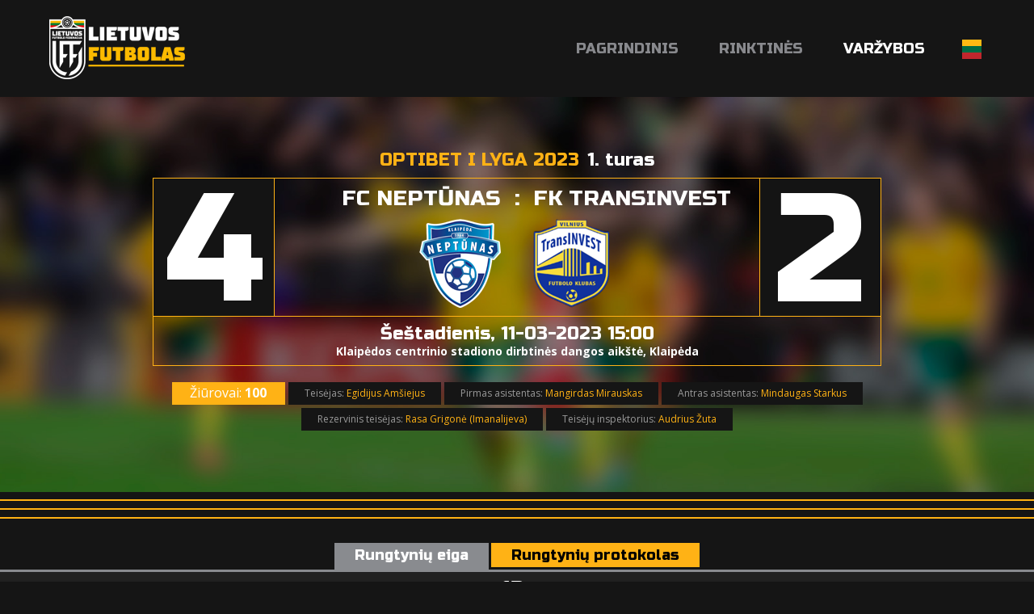

--- FILE ---
content_type: text/html; charset=utf-8
request_url: https://lietuvosfutbolas.lt/rungtynes/fc-neptunas-fk-transinvest-14492866/
body_size: 10633
content:


<!DOCTYPE html>

<html lang="lt">
<head>
	<title>FC Neptūnas - FK TransINVEST - Lietuvos Futbolas</title>
	<meta http-equiv="X-UA-Compatible" content="IE=Edge" />
	<meta charset="UTF-8" />
	<meta name="viewport" content="width=device-width, initial-scale=1" />
	<meta name="description" content="Lietuvos futbolo varžybų ir rinktinių rezultatai, statistika, naujienos." />

	<script id="cookieyes" src="https://cdn-cookieyes.com/client_data/19d9efedfeea92de6f4f78d1/script.js"></script>	

	
	

	<meta property="og:image" content="http://lietuvosfutbolas.lt/static/images/lfcover2.png" />
	<meta property="og:description" content="Lietuvos futbolo varžybų ir rinktinių rezultatai, statistika, naujienos." />


	<link rel="shortcut icon" type="image/x-icon" href="/favicon2.ico" />

	<!-- default CSS -->
	<link type="text/css" rel="stylesheet" href="/Static/CSS/Common/reset-min.css" />
	<link type="text/css" rel="stylesheet" href="/Static/CSS/Common/reset-init.css" />

	<!-- fonts -->
	<link href='https://fonts.googleapis.com/css?family=Open+Sans:400,300,500,700,600,900&subset=latin-ext' rel='stylesheet' type='text/css'>
	<link href='https://fonts.googleapis.com/css?family=Russo+One:400,300,500,700,600&subset=latin-ext' rel='stylesheet' type='text/css'>

	<!-- generic CSS -->
	<link type="text/css" rel="stylesheet" media="screen" href="/static/css/main.min.css?ver=5" />
	<link type="text/css" rel="stylesheet" media="screen" href="/static/css/common.min.css?ver=5" />
	<link type="text/css" rel="stylesheet" media="screen" href="/static/css/controls.min.css?ver=5c5" />

	<!-- other CSS -->
	
	


	<!-- responsive CSS -->
	<link type="text/css" rel="stylesheet" media="screen" href="/static/css/responsive.min.css?ver=5" />

	<!-- scripts -->
	<script src="//code.jquery.com/jquery-1.11.0.min.js"></script>

	<!-- fancybox -->
	<script src="/static/scripts/plugins/fancybox2/jquery.fancybox.pack.js?v=2.1.5"></script>
	<link rel="stylesheet" type="text/css" href="/static/scripts/plugins/fancybox2/jquery.fancybox.css?v=2.1.5" media="screen" />
	<link rel="stylesheet" type="text/css" href="/static/scripts/plugins/fancybox2/helpers/jquery.fancybox-buttons.css?v=1.0.5" />
	<script src="/static/scripts/plugins/fancybox2/helpers/jquery.fancybox-buttons.js?v=1.0.5"></script>
	<link rel="stylesheet" type="text/css" href="/static/scripts/plugins/fancybox2/helpers/jquery.fancybox-thumbs.css?v=1.0.7" />
	<script src="/static/scripts/plugins/fancybox2/helpers/jquery.fancybox-thumbs.js?v=1.0.7"></script>
	<script src="/static/scripts/plugins/fancybox2/helpers/jquery.fancybox-media.js?v=1.0.6"></script>

	<script>
		(function (i, s, o, g, r, a, m) {
			i['GoogleAnalyticsObject'] = r; i[r] = i[r] || function () {
				(i[r].q = i[r].q || []).push(arguments)
			}, i[r].l = 1 * new Date(); a = s.createElement(o),
			m = s.getElementsByTagName(o)[0]; a.async = 1; a.src = g; m.parentNode.insertBefore(a, m)
		})(window, document, 'script', 'https://www.google-analytics.com/analytics.js', 'ga');

		ga('create', 'UA-61908084-2', 'auto');
		ga('send', 'pageview');
	</script>
	<script src='//platform-api.sharethis.com/js/sharethis.js#property=59cba931cf00260012153dcd&product=custom-share-buttons' async='async'></script>
</head>
<body>
	<header>
		<div class="social"></div>
		<a href="/"><img class="logo" src="/Static/Images/lf_logo_02.png" alt="Lietuvos Futbolas" /></a>
		<a id="simple-menu" href="#"><img src="/Static/images/togglemenu.png" alt="" /></a>
		<nav><ul><li><a id="navItemHome" href="/">Pagrindinis</a></li>
<!--<li><a id="navItemNews" href="/naujienos/">Naujienos</a></li>-->
<li class="dropdown"><a id="navItemNational">Rinktinės</a>
	<div class="widecontent dropdown-content" style="height:260px;">
		<div class="contentContainer" style="margin-left:-340px;width:630px;">
			<div style="float:left;width:200px;">
				<div class="content"><a class="nolink"><i></i>Vyrų</a>
					<ul>
						<li><a href="/nacionalines-rinktines/vyru/">Vyrų rinktinė</a></li>
						<li><a href="/nacionalines-rinktines/u-21-vaikinai/">U-21 vaikinai</a></li>
						<li><a href="/nacionalines-rinktines/u-19-vaikinai/">U-19 vaikinai</a></li>
						<li><a href="/nacionalines-rinktines/u-18-vaikinai/">U-18 vaikinai</a></li>
						<li><a href="/nacionalines-rinktines/u-17-vaikinai/">U-17 vaikinai</a></li>
						<li><a href="/nacionalines-rinktines/u-16-vaikinai/">U-16 vaikinai</a></li>
						<li><a href="/nacionalines-rinktines/u-15-vaikinai/">U-15 vaikinai</a></li>
					</ul>
				</div>
			</div>
			<div style="float:left;width:200px;">
				<div class="content"><a class="nolink"><i></i>Moterų</a>
					<ul>
						<li><a href="/nacionalines-rinktines/moteru/">Moterų rinktinė</a></li>
						<li><a href="/nacionalines-rinktines/u-19-merginos/">U-19 merginos</a></li>
						<!--<li><a href="/nacionalines-rinktines/u-18-merginos/">U-18 merginos</a></li>-->
						<li><a href="/nacionalines-rinktines/u-17-merginos/">U-17 merginos</a></li>
						<li><a href="/nacionalines-rinktines/u-16-merginos/">U-16 merginos</a></li>
						<li><a href="/nacionalines-rinktines/u-15-merginos/">U-15 merginos</a></li>
					</ul>
				</div>
			</div>
			<div style="float:left;width:200px;">
				<div class="content"><a class="nolink"><i></i>Futsal</a>
					<ul>
						<li><a href="/nacionalines-rinktines/futsal/">Futsal rinktinė</a></li>
						<li><a href="/nacionalines-rinktines/futsal-moteru/">Futsal moterų rinktinė</a></li>
						<li><a href="/nacionalines-rinktines/futsal-u-19/">Futsal U-19 rinktinė</a></li>
					</ul>
				</div>
				<div class="content"><a class="nolink"><i></i>Paplūdimio</a>
					<ul>
						<li><a href="/nacionalines-rinktines/papludimio/">Paplūdimio rinktinė</a></li>
					</ul>
				</div>
			</div>
			<div class="clear"></div>
		</div>
	</div>
</li>
<li class="dropdown">
	<a id="navItemCompetitions" class="active">Varžybos</a>
	<div class="widecontent dropdown-content" style="height:930px;">
		<div class="contentContainer" style="margin-left:-760px;width:1020px;overflow:hidden;">
			<div style="float:left;width:290px;">
				<div class="content"><a class="nolink"><i></i>Vyrų</a>
					<ul>
						<li><a href="/varzybos/vyru/a-lyga/">A lyga, kurią remia TOPsport</a><!-- (<a href="/varzybos/23044460/a-lyga-pereinamosios-rungtynes/">pereinamosios r.</a>)--></li>
						
						<li><a href="/varzybos/vyru/i-lyga/">I lyga, kurią remia TOPsport</a><!-- (<a href="/varzybos/23044525/i-lyga-pereinamosios-rungtynes/">pereinamosios r.</a>)--></li>

						<li><span>LFF II lyga</span></li><li>&nbsp;&nbsp;&nbsp;&nbsp;(<a href="/varzybos/20708568/ii-lyga-a-div/">A divizionas</a>, <a href="/varzybos/20724260/ii-lyga-b-div/">B divizionas</a>)</li>
<!--						<li><span>LFF II lyga</span></li>
						<li>&nbsp;&nbsp;&nbsp;&nbsp;(<a href="/varzybos/11644164/ii-lyga-i-etapas/">I etapas</a>)</li>-->


<!--						<li><a href="/varzybos/vyru/a-lyga/">Optibet A lyga</a></li>
						<li>&nbsp;&nbsp;&nbsp;&nbsp;(<a href="/varzybos/14073345/a-lyga-pereinamosios-rungtynes/">pereinamosios rungtynės</a>)</li>
						
						<li><a href="/varzybos/vyru/i-lyga/">Optibet I lyga</a></li>
						<li>&nbsp;&nbsp;&nbsp;&nbsp;(<a href="/varzybos/14066274/i-lyga-pereinamosios-rungtynes/">pereinamosios rungtynės</a>)</li>

						<li><span>II lyga</span></li>
						<li>&nbsp;&nbsp;&nbsp;&nbsp;(<a href="/varzybos/11644164/ii-lyga-i-etapas/">I etapas</a>, <a href="/varzybos/13334048/ii-lyga-1-10-v/">1-10 v.</a>, <a href="/varzybos/13339888/ii-lyga-11-18-v/">11-18 v.</a>)</li>-->

						
						<li><a href="/varzybos/vyru/lff-taure/">FPRO LFF taurė</a></li>
						<li><a href="/varzybos/23198647/lff-supertaure/">LFF Supertaurė, kurią remia TOPsport</a></li>
					</ul>
				</div>
				<div class="content"><a class="nolink"><i></i>Moterų</a>
					<ul>
						<li><a href="/varzybos/moteru/moteru-a-lyga/">Moterų A lyga</a></li>
						<li><a href="/varzybos/20733824/moteru-i-lyga/">Moterų I lyga</a></li>
						<li><a href="/varzybos/20870493/moteru-ii-lyga/">Moterų II lyga</a></li>
						<!--<li><span>Moterų I lyga</span></li>
						<li>&nbsp;&nbsp;&nbsp;&nbsp;(<a href="/varzybos/17611400/moteru-i-lyga-i-etapas/">I etapas</a>, <a href="/varzybos/19848457/moteru-i-lyga-ii-etapas/">II etapas</a>, <a href="/varzybos/19952949/moteru-i-lyga-iii-etapas/">III etapas</a>)<br /></li>-->
						
						<li><span>Baltijos moterų lyga</span></li>
						<li>&nbsp;&nbsp;&nbsp;&nbsp;(<a href="/varzybos/20732538/baltijos-moteru-lyga-i-etapas/">I etapas</a>, <a href="/varzybos/22604295/baltijos-moteru-lyga-ii-etapas/">II etapas</a>, <a href="/varzybos/22835827/dėl-3-vietos/">dėl 3 vietos</a>, <a href="/varzybos/22835843/finalas/">finalas</a><!--, <a href="/varzybos/19229044/baltijos-moteru-lyga-iii-etapas/">III etapas</a>-->)<br /></li>

						<li><span>Merginų elitinė lyga</span></li>
						<li>&nbsp;&nbsp;&nbsp;&nbsp;(<a href="/varzybos/22017865/merginu-elitine-lyga-mel-u17-divizionas/">MEL U17</a>, <a href="/varzybos/22018216/merginu-elitine-lyga-mel-u15-divizionas/">MEL U15</a>)<br /></li>

<!--						<li><span>Mergaičių U13 čempionatas</span></li>
						<li>&nbsp;&nbsp;&nbsp;&nbsp;(<a href="/varzybos/16181192/mergaiciu-u13-cempionatas-pietu-ritu/">Pietų-Rytų</a>, <a href="/varzybos/16181195/mergaiciu-u13-cempionatas-siaures-vakaru/">Šiaurės-Vakarų</a>, <a href="/varzybos/18655256/lietuvos-mergaiciu-cempionatas-1-8-v/">1-8 v.</a>, <a href="/varzybos/18654576/lietuvos-mergaiciu-cempionatas-9-20-v/">9-20 v.</a>)<br /></li>-->
<li><span>Mergaičių čempionatas</span></li>
						<li>&nbsp;&nbsp;&nbsp;&nbsp;U13: <a href="/varzybos/22101438/mergaiciu-u13-cempionatas-pietu-ritu/">Pietų-Rytų</a>, <a href="/varzybos/22101466/mergaiciu-u13-cempionatas-siaures-vakaru/">Šiaurės-Vakarų</a><!--, <a href="/varzybos/21655353/mergaiciu-u13-cempionatas-1-4-v/">1-4 v.</a>, <a href="/varzybos/21655422/mergaiciu-u13-cempionatas-5-8-v/">5-8 v.</a>, <a href="/varzybos/21655466/mergaiciu-u13-cempionatas-9-12-v/">9-12 v.</a>, <a href="/varzybos/21641428/mergaiciu-u13-cempionatas-13-16-v/">13-16 v.</a>--><br /></li>
						<li>&nbsp;&nbsp;&nbsp;&nbsp;U11: <a href="/varzybos/22102324/mergaiciu-u11-cempionatas-pietu-ritu/">Pietų-Rytų</a>, <a href="/varzybos/22102288/mergaiciu-u11-cempionatas-sostines/">Sostinės</a>, <a href="/varzybos/22102310/mergaiciu-u11-cempionatas-siaures-vakaru/">Šiaurės-Vakarų</a><br /></li>
						<li><span>Moterų futsal čempionatas</span></li>
						<li>&nbsp;&nbsp;&nbsp;&nbsp;(<!--<a href="/varzybos/17159895/moteru-futsal-cempionatas-2024-pietu-rytu-grupe/">Pietų-Rytų</a>, <a href="/varzybos/17159898/moteru-futsal-cempionatas-2024-siaures-vakaru-grupe/">Šiaurės-Vakarų</a>, --><a href="/varzybos/23103437/moteru-futsal-cempionatas-202526-i-etapas/">I etapas</a>, <a href="/varzybos/23241797/moteru-futsal-cempionatas-202526-ii-etapas/">II etapas</a>, <a href="/varzybos/23280183/moteru-futsal-cempionatas-202526-iii-etapas/">III etapas</a>)<br /></li>
						<li><span>Merginų futsal čempionatas</span></li>
						<li>&nbsp;&nbsp;&nbsp;&nbsp;(<!--<a href="/varzybos/17159895/merginu-futsal-cempionatas-2024-pietu-rytu-grupe/">Pietų-Rytų</a>, <a href="/varzybos/17159898/merginu-futsal-cempionatas-2024-siaures-vakaru-grupe/">Šiaurės-Vakarų</a>, --><a href="/varzybos/23110905/merginu-futsal-cempionatas-202526-i-etapas/">I etapas</a>, <a href="/varzybos/23262636/merginu-futsal-cempionatas-202526-ii-etapas/">II etapas</a><!--, <a href="/varzybos/20621435/merginu-futsal-cempionatas-202425-iii-etapas/">III etapas</a>-->)<br /></li>
						<li><span>Mergaičių futsal čempionatas</span></li>
						<li>&nbsp;&nbsp;&nbsp;&nbsp;U13: <a href="/varzybos/23201571/mergaiciu-futsal-u13-cempionatas-pietu-rytu/">Pietų-Rytų</a>, <a href="/varzybos/23201580/mergaiciu-futsal-u13-cempionatas-siaures-vakaru/">Šiaurės-Vakarų</a><!--, <br /><a href="/varzybos/20696612/mergaiciu-futsal-u13-cempionatas-1-4-v/">1-4 v.</a>, <a href="/varzybos/20696671/mergaiciu-futsal-u13-cempionatas-5-8-v/">5-8 v.</a>, <a href="/varzybos/20696762/mergaiciu-futsal-u13-cempionatas-9-12-v/">9-12 v.</a>--><br /></li>
						<li>&nbsp;&nbsp;&nbsp;&nbsp;U11: <a href="/varzybos/23201592/mergaiciu-futsal-u11-cempionatas-pietu-rytu/">Pietų-Rytų</a>, <a href="/varzybos/23201619/mergaiciu-futsal-u11-cempionatas-siaures-vakaru/">Šiaurės-Vakarų</a><br /></li>

						<!--<li><a href="/varzybos/moteru/2023-m-lietuvos-moteru-regionine-lyga/">Moterų regioninė lyga</a></li>-->

						<!--<li><span>Moterų regioninė lyga</span></li>
						<li>&nbsp;&nbsp;&nbsp;&nbsp;(<a href="/varzybos/21910434/moteru-elitine-lyga-pietu-ritu/">Pietų-Rytų</a>, <a href="/varzybos/21910378/moteru-elitine-lyga-siaures-vakaru/">Šiaurės-Vakarų</a>)<br /></li>-->



						<!--<li>&nbsp;&nbsp;&nbsp;&nbsp;(<a href="/varzybos/11103285/moteru-regionine-liga-pietu/">Pietų</a>, <a href="/varzybos/10282699/moteru-regionine-liga-utenos/">Utenos</a>, <a href="/varzybos/10327935/moteru-regionine-liga-vilniaus/">Vilniaus</a>, <a href="/varzybos/10344833/moteru-regionine-liga-vakaru/">Vakarų</a>)<br /></li>-->
						
					</ul>
				</div>
				<div class="content"><a class="nolink"><i></i>Mėgėjų</a>
					<ul>
<!--						<li><a href="/varzybos/megeju/ii-lyga-pietu-zona/">II Lyga Pietų Zona</a></li>
						<li>&nbsp;&nbsp;&nbsp;&nbsp;(<a href="/varzybos/8528918/ii-lyga-pietu-zona-1-8-vietos/">1-8 vietos</a>, <a href="/varzybos/8528938/ii-lyga-pietu-zona-9-14-vietos/">9-14 vietos </a>)</li>

						<li><a href="/varzybos/megeju/ii-lyga-vakaru-zona/">II Lyga Vakarų Zona</a></li>
						<li>&nbsp;&nbsp;&nbsp;&nbsp;(<a href="/varzybos/8532401/ii-lyga-vakaru-zona-1-6-vietos/">1-6 vietos</a>, <a href="/varzybos/8532799/ii-lyga-vakaru-zona-7-12-vietos/">7-12 vietos</a>)</li>-->

						<li><a href="/varzybos/megeju/kaff-maff-iii-lyga/">KAFF-MAFF III lyga 2025</a></li>
						<li><a href="/varzybos/megeju/klff-iii-lyga/">KLFF III lyga</a></li>
						<li><a href="/varzybos/megeju/paff-saff-iii-lyga/">PAFF-ŠAFF III lyga</a>, <a href="/varzybos/21233403/paff-8x8-pirmenybes/">PAFF 8x8 pirmenybės 2025</a></li>
					</ul>
				</div>
			</div>
			<div style="float:left;width:300px;overflow:hidden;">
				<div class="content"><a class="nolink"><i></i>Jaunimo</a>
					<ul style="float:left;width:280px;overflow:hidden;margin-left:0px;">
						<li><a href="/varzybos/22215180/jaunimo-u-19-cempionatas/">Jaunimo U-19 čempionatas</a><br /><br /></li>
						<li><span>Elitinė jaunių lyga</span></li>

						<li><span>U-18 divizionas</span></li>
						<li>&nbsp;&nbsp;&nbsp;&nbsp;(<a href="/varzybos/21889673/ejl-u-18-divizionas-a-gr/">A gr.</a>, <a href="/varzybos/21950638/ejl-u-18-divizionas-b-gr/">B gr.</a><!--, <a href="/varzybos/21468142/ejl-u-18-divizionas-1-6-v/">1-6 v.</a>, <a href="/varzybos/21444141/ejl-u-18-divizionas-7-12-v/">7-12 v.</a>-->)</li>
						
						<li><span>U-16 divizionas</span></li>
						<li>&nbsp;&nbsp;&nbsp;&nbsp;(<a href="/varzybos/21889609/ejl-u-16-divizionas-a-gr/">A gr.</a>, <a href="/varzybos/21950606/ejl-u-16-divizionas-b-gr/">B gr.</a><!--, <a href="/varzybos/21469575/ejl-u-16-divizionas-1-6-v/">1-6 v.</a>, <a href="/varzybos/21444255/ejl-u-16-divizionas-7-11-v/">7-11 v.</a>-->)</li>

						<li><span>U-15 divizionas</span></li>
						<li>&nbsp;&nbsp;&nbsp;&nbsp;(<a href="/varzybos/21888236/ejl-u-15-divizionas-a-gr/">A gr.</a>, <a href="/varzybos/21888256/ejl-u-15-divizionas-b-gr/">B gr.</a><!--, <a href="/varzybos/21468294/ejl-u-15-divizionas-1-6-v/">1-6 v.</a>, <a href="/varzybos/21467888/ejl-u-15-divizionas-7-12-v/">7-12 v.</a>-->)<br /><br /></li>
						
						<li><a href="/varzybos/21880499/u-14-divizionas/">U-14 divizionas</a></li>

						<li><a href="/varzybos/21880542/u-13-divizionas/">U-13 divizionas</a><!-- (<a href="/varzybos/20967252/u-13-divizionas-1-8-v/">1-8 v.</a>, <a href="/varzybos/20966594/u-13-divizionas-9-16-v/">9-16 v.</a>)--><br /><br /></li>

						<!--<li><span>Jaunučių U-13 divizionas</span></li>
						<li>&nbsp;&nbsp;&nbsp;&nbsp;(<a href="/varzybos/10613168/jaunuciu-u-13-divizionas-pietu-rytu/">Pietų-Rytų</a>, <a href="/varzybos/10613423/jaunuciu-u-13-divizionas-siaures-vakaru/">Šiaurės-Vakarų</a>)<br /><br /></li>-->

						<!--<li><a href="/varzybos/10668054/i-lygos-u-17-divizionas/">I lygos U-17 divizionas</a><br /><br /></li>-->

						<li><span>I lygos U-18 divizionas</span></li>
						<li>&nbsp;&nbsp;&nbsp;&nbsp;(<a href="/varzybos/21977219/i-lygos-u-18-divizionas-pietu-rytu/">Pietų-Rytų</a>, <a href="/varzybos/22106142/i-lygos-u-18-divizionas-siaures-vakaru/">Šiaurės-Vakarų</a><!--, <a href="/varzybos/15504708/i-lygos-u-18-divizionas-superfinalas/">superfinalas</a>-->)<br /></li>

						<li><span>I lygos U-16 divizionas</span></li>
						<li>&nbsp;&nbsp;&nbsp;&nbsp;(<a href="/varzybos/21974111/i-lygos-u-16-divizionas-pietu/">Pietų-Rytų</a>, <a href="/varzybos/22261950/i-lygos-u-16-divizionas-siaures-vakaru/">Šiaurės-Vakarų</a><!--, <a href="/varzybos/15504665/i-lygos-u-16-divizionas-superfinalas/">superfinalas</a>-->)<br /></li>

						<li><span>I lygos U-15 divizionas</span></li>
						<li>&nbsp;&nbsp;&nbsp;&nbsp;(<a href="/varzybos/21979787/i-lygos-u-15-divizionas-pietu-rytu-a/">Pietų-Rytų A</a>, <a href="/varzybos/21979835/i-lygos-u-15-divizionas-pietu-rytu-b/">Pietų-Rytų B</a>, <a href="/varzybos/21981941/i-lygos-u-15-divizionas-siaures-vakaru/">Šiaurės-Vakarų</a><!--, <a href="/varzybos/15302526/i-lygos-u-14-divizionas-patekimo-i-superfinala/">p. į superfinalą</a>, <a href="/varzybos/15504559/i-lygos-u-14-divizionas-superfinalas/">superfinalas</a>-->)<br /></li>
						
						<li><span>I lygos U-14 divizionas</span></li>
						<li>&nbsp;&nbsp;&nbsp;&nbsp;(<a href="/varzybos/22025333/i-lygos-u-14-divizionas-pietu/">Pietų</a>, <a href="/varzybos/22010577/i-lygos-u-14-divizionas-rytu-a/">Rytų A</a>, <a href="/varzybos/22025188/i-lygos-u-14-divizionas-rytu-b/">Rytų B</a>, <a href="/varzybos/22010676/i-lygos-u-14-divizionas-siaures-vakaru/">Šiaurės-Vakarų</a><!--, <a href="/varzybos/15302526/i-lygos-u-14-divizionas-patekimo-i-superfinala/">p. į superfinalą</a>, <a href="/varzybos/15504559/i-lygos-u-14-divizionas-superfinalas/">superfinalas</a>-->)<br /></li>
						
						<li><span>I lygos U-13 divizionas</span></li>
						<li>&nbsp;&nbsp;&nbsp;&nbsp;(<a href="/varzybos/22011666/i-lygos-u-13-divizionas-pietu/">Pietų</a>, <a href="/varzybos/22025457/i-lygos-u-13-divizionas-ritu/">Rytų</a>, <a href="/varzybos/22153545/i-lygos-u-13-divizionas-siaures-vakaru/">Šiaurės-Vakarų</a><!--, <a href="/varzybos/15503991/i-lygos-u-13-divizionas-patekimo-i-superfinala/">p.į superfinalą</a>, <a href="/varzybos/15503980/i-lygos-u-13-divizionas-superfinalas/">superfinalas</a>-->)<br /><br /></li>

						<li><a href="/varzybos/jaunimo/lietuvos-vaiku-lyga/">Lietuvos vaikų lyga</a><br /><br /></li>

						<li><span>Baltijos jaunimo lyga U16</span></li>
						<li>&nbsp;&nbsp;&nbsp;&nbsp;(<a href="/varzybos/20616060/baltijos-jaunimo-lyga-u16-a-grupe/">A grupė</a>, <a href="/varzybos/20616308/baltijos-jaunimo-lyga-u16-b-grupe/">B grupė</a>, <a href="/varzybos/20970227/baltijos-jaunimo-lyga-u16-ii-etapas/">II etapas</a>)<br /></li>
						
						<li><span>Baltijos jaunimo lyga U15</span></li>
						<li>&nbsp;&nbsp;&nbsp;&nbsp;(<a href="/varzybos/20616574/baltijos-jaunimo-lyga-u15-a-grupe/">A grupė</a>, <a href="/varzybos/20616631/baltijos-jaunimo-lyga-u15-b-grupe/">B grupė</a>, <a href="/varzybos/20970281/baltijos-jaunimo-lyga-u15-ii-etapas/">II etapas</a>)<br /></li>


					</ul>
					<div class="clear"></div>
				</div>
			</div>
			<div style="float:left;width:420px;overflow:hidden;">
				<div class="content"><a class="nolink"><i></i>Futsal</a>
					<ul>
						<li><a href="/varzybos/futsal/futsal-a-lyga/">Futsal A lyga, kurią remia TOPsport</a> <!--(<a href="/varzybos/20628382/topsport-futsal-a-lyga-atkrintamosios/">Atkrintamosios</a>), <a href="/varzybos/11762622/futsal-a-lyga-ii-etapas/">II etapas</a>)--></li>
<!--						<li><a href="/varzybos/5268093/lets-go-futsal-i-lyga/">Let’s go Futsal I lyga</a></li>
						<li><a href="/varzybos/11585193/paff-futsal-i-lyga/">PAFF Futsal I lyga</a></li>-->
						<li><a href="/varzybos/22935055/lff-futsal-taure/">LFF Futsal Taurė</a></li>

						<li><a href="/varzybos/22221102/lff-futsal-supertaure/">LFF Futsal Supertaurė</a></li>
<!--						<li>&nbsp;&nbsp;&nbsp;&nbsp;(<a href="/varzybos/5436391/futsal-taure-2020-centrinis-rytu-regionas/">Centrinis-Rytų</a>, <a href="/varzybos/5436423/futsal-taure-2020-vakaru-regionas/">Vakarų</a>, <a href="/varzybos/5437193/futsal-taure-2020-ii-ir-kiti-turai/">II ir kiti turai</a>)</li>-->
<!--						<li><a href="/varzybos/futsal/futsal-a-lyga-atkrintamosios/">Futsal A lyga atkrintamosios</a></li>-->
						<li><a href="/varzybos/20456858/kaff-futsal-i-lyga/">KAFF Futsal I lyga</a></li>
						<li><a href="/varzybos/23113222/paff-futsal-i-lyga/">PAFF Futsal I lyga</a></li>
						<li><a href="/varzybos/futsal/jaunimo-futsal-cempionatas/">Jaunimo Futsal čempionatas</a></li>
					</ul>
				</div>
				<div class="content"><a class="nolink"><i></i>Paplūdimio</a>
					<ul>
						<li>2025 Stiklita futbolo čempionatas</li>
						<li>&nbsp;&nbsp;&nbsp;&nbsp;(<a href="/varzybos/21491496/2025-m-stiklita-lietuvos-papludimio-futbolo-cempionatas-a-grupe/">A grupė</a>, <a href="/varzybos/21491506/2025-m-stiklita-lietuvos-papludimio-futbolo-cempionatas-b-grupe/">B grupė</a>, <a href="/varzybos/21853728/2025-m-stiklita-lietuvos-papludimio-futbolo-cempionatas-finalinis-etapas/">finalinis etapas</a> )</li>
					</ul>
				</div>
				<div class="content"><a class="nolink"><i></i>Studentai</a>
					<ul>
						<li><a href="/varzybos/studentai/lietuvos-studentu-futbolo-cempionatas/">Lietuvos studentų futbolo čempionatas</a></li>
					</ul>
				</div>
				<div class="content"><a class="nolink"><i></i>Veteranai/Senjorai</a>
					<ul>

<!--					<li><a href="/varzybos/veteranai-ir-senjorai/23-lietuvos-veteranu-35-futbolo-pirmenybes/">23' Lietuvos veteranų (35+) futbolo pirmenybės</a></li>-->
					
						<li><a href="/varzybos/veteranai-ir-senjorai/2025-m-carlsberg-nealkoholinis-lietuvos-senjoru-50-mazojo-futbolo-pirmenybes/">25' Carlsberg nealkoholinis Lietuvos senjorų 50+ mažojo futbolo pirmenybės</a></li>
						<li><a href="/varzybos/veteranai-ir-senjorai/2025-m-carlsberg-nealkoholinis-lietuvos-senjoru-60-mazojo-futbolo-pirmenybes/">25' Carlsberg nealkoholinis Lietuvos senjorų 60+ mažojo futbolo pirmenybės</a></li>
						<li><a href="/varzybos/veteranai-ir-senjorai/2025-m-lietuvos-veteranu-35-futbolo-pirmenybes/">25' Lietuvos veteranų 35+ futbolo pirmenybės</a></li>
						<li><a href="/varzybos/veteranai-ir-senjorai/2025-m-carlsberg-nealkoholinis-lietuvos-veteranu-40-mazojo-futbolo-pirmenybes/">25' Carlsberg nealkoholinis Lietuvos veteranų 40+ mažojo futbolo pirmenybės</a></li>


						<li><a href="/varzybos/veteranai-ir-senjorai/202526-lietuvos-veteranu-35-futsal-pirmenybes/">25/26 Lietuvos veteranų (35+) futsal pirmenybės</a></li>
						<li><a href="/varzybos/veteranai-ir-senjorai/202526-lietuvos-senjoru-50-futsal-pirmenybes/">25/26 Lietuvos senjorų (50+) futsal pirmenybės</a></li>
						<li><a href="/varzybos/veteranai-ir-senjorai/202526-lietuvos-senjoru-60-futsal-pirmenybes/">25/26 Lietuvos senjorų (60+) futsal pirmenybės</a></li>


<!--						<li><a href="/varzybos/veteranai-ir-senjorai/2024-lietuvos-veteranu-35-futbolo-pirmenybes/">2024 Lietuvos veteranų (35+) futbolo pirmenybės</a></li>
						<li><a href="/varzybos/veteranai-ir-senjorai/2024-lietuvos-veteranu-35-futsal-pirmenybes/">24' Lietuvos veteranų (35+) futsal pirmenybės</a></li>
						<li><a href="/varzybos/veteranai-ir-senjorai/2024-lietuvos-senjoru-60-futsal-pirmenybes/">24' Lietuvos senjorų (60+) futsal primenybės</a></li>
						<li><a href="/varzybos/veteranai-ir-senjorai/2324-lietuvos-senjoru-50-futsal-pirmenybes/">23/24 Lietuvos senjorų (50+) futsal pirmenybės</a></li>-->

					</ul>
				</div>
				<div class="content"><a class="nolink"><i></i>Masinis futbolas</a>
					<ul>
						<li><a href="/varzybos/masinis/202425-ladygolas-u12-merginu-futsal-zaidynes/">2024/25 "LadyGolas" U12 merginų futsal žaidynės</a></li>
						<li><a href="/varzybos/masinis/202425-ladygolas-u14-merginu-futsal-zaidynes/">2024/25 "LadyGolas" U14 merginų futsal žaidynės</a></li>
						<li><a href="/varzybos/masinis/202526-mrgolas-u12-vaikinu-futsal-zaidynes/">2025/26 "MrGolas" U12 vaikinų futsal žaidynės</a></li>
						<li><a href="/varzybos/masinis/202526-mrgolas-u14-vaikinu-futsal-zaidynes/">2025/26 "MrGolas" U14 vaikinų futsal žaidynės</a></li>
					</ul>
				</div>
				<!--<div class="content"><a class="nolink"><i></i>Masinis</a>
					<ul>
						<li><a href="/varzybos/masinis/u12-lietuvos-mokyklu-vaikinu-futsal-zaidynes-mrgolas/">U12 mokyklų vaikinų futsal žaidynės "MrGolas"</a></li>
						<li><a href="/varzybos/masinis/u14-lietuvos-mokyklu-vaikinu-futsal-zaidynes-mrgolas/">U14 mokyklų vaikinų futsal žaidynės "MrGolas"</a></li>
						<li><a href="/varzybos/masinis/u16-lietuvos-mokyklu-vaikinu-futsal-zaidynes-mrgolas/">U16 mokyklų vaikinų futsal žaidynės "MrGolas"</a></li>
						<li><a href="/varzybos/masinis/u12-merginu-futsal-zaidynes-ladygolas/">U12 merginų futsal žaidynės "LadyGolas"</a></li>
						<li><a href="/varzybos/masinis/u14-merginu-futsal-zaidynes-ladygolas/">U14 merginų futsal žaidynės "LadyGolas"</a></li>
						<li><a href="/varzybos/masinis/u16-merginu-futsal-zaidynes-ladygolas/">U16 merginų futsal žaidynės "LadyGolas"</a></li>
					</ul>
				</div>-->
			</div>
			<div class="clear"></div>
		</div>
	</div>
</li><li class="dropdown lang"><a><img src="/static/images/lang_lt.png" alt="LT" /></a><div class="widecontent dropdown-content" style=""><div class="contentContainer"><ul><li><a href="/en/"><img src="/static/images/lang_en.png" alt="EN" /></a></li><li><a href="/"><img src="/static/images/lang_lt.png" alt="LT" /></a></li></ul></div></div></li></ul></nav>
	</header>
	<main>
		<div class="content">
			


<div class="matchHeader">
	<div class="matchData"><h2><span>Optibet I lyga 2023</span>1. turas</h2><div class="resultContainer"><div class="line1"><div class="res1">4</div><div class="clubs"><div class="club1"><a href="/klubai/fc-neptunas-36815/?cid=14242827">FC Neptūnas<img alt="logo" src="https://lietuvosfutbolas.lt/files/images_comet/d0/2/_resized/d0214523b501c1f9b82c99511d572bc0de7185ba_160_110_withoutgrow_t.png" /></a></div><div class="separator">:</div><div class="club2"><a href="/klubai/fk-transinvest-36400/?cid=14242827">FK TransINVEST<img alt="logo" src="https://lietuvosfutbolas.lt/files/images_comet/19/e/_resized/19ec058069fbae3059e5778d84a39f0c08d3f571_160_110_withoutgrow_t.png" /></a></div></div><div class="res2">2</div></div><div class="line2"><h4>Šeštadienis, 11-03-2023 15:00</h4><h5>Klaipėdos centrinio stadiono dirbtinės dangos aikštė, Klaipėda</h5></div></div></div>
<div class="line3"><ul class="officials"><li class="attendance">Žiūrovai: <b>100</b></li><li>Teisėjas: <b>Egidijus Amšiejus</b></li><li>Pirmas asistentas: <b>Mangirdas Mirauskas</b></li><li>Antras asistentas: <b>Mindaugas Starkus</b></li><li>Rezervinis teisėjas: <b>Rasa Grigonė (Imanalijeva)</b></li><li>Teisėjų inspektorius: <b>Audrius Žuta</b></li></ul></div>

	<div class="socialbuttons"><div class="sharethis-inline-share-buttons"></div></div>
</div>
<div class="line lineRGB"></div>
<div class="tabbedContent"><div class="tabs"><ul><li class="active" data-content="tabContent_1_1"><span>Rungtynių eiga</span></li><li class="" data-content="tabContent_1_2"><span>Rungtynių protokolas</span></li></ul></div>		<div class="tabsContent">
			<div id="tabContent_1_1" class="active">
<div class="competitionContent bordered"><table class="matchprogress"><tr class="odd"><td class="yellow"><span><a href="/zaidejai/paulius-lotuzys-2203/">Paulius Lotužys</a></span><h3>Geltona kortelė</h3><div class="icon"></div></td><td><h4 class="">13</h4></td><td>&nbsp;</td></tr>
<tr class="goal"><td>&nbsp;</td><td><h4 class="">17</h4></td><td class="goal"><div class="icon"></div><h3 class="big">ĮVARTIS! &nbsp;0:1</h3> <span><a href="/zaidejai/martynas-valukonis-4643/">Martynas Valukonis</a></span></td></tr>
<tr class="odd"><td>&nbsp;</td><td><h4 class="">34</h4></td><td class="yellow"><div class="icon"></div><h3>Geltona kortelė</h3> <span><a href="/zaidejai/deividas-malzinskas-1387/">Deividas Malžinskas</a></span></td></tr>
<tr class="goal"><td>&nbsp;</td><td><h4 class="">57</h4></td><td class="goal"><div class="icon"></div><h3 class="big">ĮVARTIS! &nbsp;0:2</h3> <span><a href="/zaidejai/kotaro-amemiya-46126/">Kotaro Amemiya</a></span></td></tr>
<tr class="odd goal"><td class="goal"><span><a href="/zaidejai/paulius-lotuzys-2203/">Paulius Lotužys</a></span><h3 class="big">ĮVARTIS! &nbsp;1:2</h3><div class="icon"></div> </td><td><h4 class="">59</h4></td><td>&nbsp;</td></tr>
<tr class=""><td>&nbsp;</td><td><h4 class="">61</h4></td><td class="yellow"><div class="icon"></div><h3>Geltona kortelė</h3> <span><a href="/zaidejai/henrique-sarmengue-devens-301035/">Henrique Sarmengue Devens</a></span></td></tr>
<tr class="odd"><td>&nbsp;</td><td><h4 class="">67</h4></td><td class="substitution"><h3>Keitimas </h3><div class="icon"></div><div class="players"><span><a href="/zaidejai/dovydas-virksas-2005/">Dovydas Virkšas</a></span><br /><span><a href="/zaidejai/henrique-sarmengue-devens-301035/">Henrique Sarmengue Devens</a></span></div></td></tr>
<tr class=""><td>&nbsp;</td><td><h4 class="">67</h4></td><td class="substitution"><h3>Keitimas </h3><div class="icon"></div><div class="players"><span><a href="/zaidejai/gabrielis-nikonovas-8217/">Gabrielis Nikonovas</a></span><br /><span><a href="/zaidejai/kotaro-amemiya-46126/">Kotaro Amemiya</a></span></div></td></tr>
<tr class="odd goal"><td class="goal"><span><a href="/zaidejai/aurimas-skurdelis-795/">Aurimas Skurdelis</a></span><h3 class="big">ĮVARTIS! &nbsp;2:2</h3><div class="icon"></div> </td><td><h4 class="">69</h4></td><td>&nbsp;</td></tr>
<tr class=""><td class="substitution"><div class="players"><span><a href="/zaidejai/yahaya-fawzi-311197/">Yahaya Fawzi</a></span><br /><span><a href="/zaidejai/paulius-lotuzys-2203/">Paulius Lotužys</a></span></div><div class="icon"></div><h3>Keitimas </h3></td><td><h4 class="">69</h4></td><td>&nbsp;</td></tr>
<tr class="odd"><td>&nbsp;</td><td><h4 class="">70</h4></td><td class="yellow"><div class="icon"></div><h3>Geltona kortelė</h3> <span><a href="/zaidejai/aldas-korsakas-1861/">Aldas Korsakas</a></span></td></tr>
<tr class="goal"><td class="goal"><span><a href="/zaidejai/mantas-rusys-1411/">Mantas Rusys</a></span><h3 class="big">ĮVARTIS! &nbsp;3:2</h3><div class="icon"></div> </td><td><h4 class="">71</h4></td><td>&nbsp;</td></tr>
<tr class="odd"><td class="yellow"><span><a href="/zaidejai/mantas-rusys-1411/">Mantas Rusys</a></span><h3>Geltona kortelė</h3><div class="icon"></div></td><td><h4 class="">74</h4></td><td>&nbsp;</td></tr>
<tr class=""><td class="substitution"><div class="players"><span><a href="/zaidejai/denis-matihin-15032/">Denis Matihin</a></span><br /><span><a href="/zaidejai/adomas-ankudinovas-2229/">Adomas Ankudinovas</a></span></div><div class="icon"></div><h3>Keitimas </h3></td><td><h4 class="">77</h4></td><td>&nbsp;</td></tr>
<tr class="odd"><td>&nbsp;</td><td><h4 class="">81</h4></td><td class="substitution"><h3>Keitimas </h3><div class="icon"></div><div class="players"><span><a href="/zaidejai/yoichi-kawachi-309234/">Yoichi Kawachi</a></span><br /><span><a href="/zaidejai/linas-pilibaitis-6620/">Linas Pilibaitis</a></span></div></td></tr>
<tr class=""><td>&nbsp;</td><td><h4 class="">81</h4></td><td class="substitution"><h3>Keitimas </h3><div class="icon"></div><div class="players"><span><a href="/zaidejai/marius-zabarauskas-4561/">Marius Zabarauskas</a></span><br /><span><a href="/zaidejai/aldas-korsakas-1861/">Aldas Korsakas</a></span></div></td></tr>
<tr class="odd"><td>&nbsp;</td><td><h4 class="">82</h4></td><td class="yellow"><div class="icon"></div><h3>Geltona kortelė</h3> <span><a href="/zaidejai/yoichi-kawachi-309234/">Yoichi Kawachi</a></span></td></tr>
<tr class=""><td>&nbsp;</td><td><h4 class="">86</h4></td><td class="yellow"><div class="icon"></div><h3>Geltona kortelė</h3> <span><a href="/zaidejai/nedas-klimavicius-4830/">Nedas Klimavičius</a></span></td></tr>
<tr class="odd goal"><td class="goal"><span><a href="/zaidejai/denis-matihin-15032/">Denis Matihin</a></span><h3 class="big">ĮVARTIS! &nbsp;4:2</h3><div class="icon"></div> </td><td><h4 class="">87</h4></td><td>&nbsp;</td></tr>
<tr class=""><td class="substitution"><div class="players"><span><a href="/zaidejai/ignas-paulius-3728/">Ignas Paulius</a></span><br /><span><a href="/zaidejai/arnas-spycius-11277/">Arnas Spyčius</a></span></div><div class="icon"></div><h3>Keitimas </h3></td><td><h4 class="">88</h4></td><td>&nbsp;</td></tr>
</table></div>			</div>
			<div id="tabContent_1_2" class="">
<div class="competitionContent bordered"><table class="teams"><tr class="firstteam odd"><td><a href="/zaidejai/mykola-yaroshevych-314983/">Mykola Yaroshevych (G)</a></td><td>1</td><td></td><td>79</td><td><a href="/zaidejai/serhii-melashenko-82840/">Serhii Melashenko (G)</a></td></tr>
<tr class="firstteam"><td><a href="/zaidejai/martynas-velyvis-4647/">Martynas Velyvis</a></td><td>5</td><td></td><td>2</td><td><a href="/zaidejai/lukas-valvonis-6805/">Lukas Valvonis</a></td></tr>
<tr class="firstteam odd"><td><ul class="events"><li class="goal"><div class="icon"></div>71'</li>
<li class="yellow"><div class="icon"></div>74'</li>
</ul><a href="/zaidejai/mantas-rusys-1411/">Mantas Rusys</a></td><td>9</td><td></td><td>3</td><td><a href="/zaidejai/deividas-malzinskas-1387/">Deividas Malžinskas</a><ul class="events"><li class="yellow"><div class="icon"></div>34'</li>
</ul></td></tr>
<tr class="firstteam"><td><a href="/zaidejai/oleksandr-dovhyi-59981/">Oleksandr Dovhyi</a></td><td>10</td><td></td><td>6</td><td><a href="/zaidejai/valentin-jeriomenko-134/">Valentin Jeriomenko</a></td></tr>
<tr class="firstteam odd"><td><ul class="events"><li class="substitutionOut"><div class="icon"></div>88'</li>
</ul><a href="/zaidejai/arnas-spycius-11277/">Arnas Spyčius</a></td><td>11</td><td></td><td>7</td><td><a href="/zaidejai/martynas-valukonis-4643/">Martynas Valukonis</a><ul class="events"><li class="goal"><div class="icon"></div>17'</li>
</ul></td></tr>
<tr class="firstteam"><td><ul class="events"><li class="yellow"><div class="icon"></div>13'</li>
<li class="goal"><div class="icon"></div>59'</li>
<li class="substitutionOut"><div class="icon"></div>69'</li>
</ul><a href="/zaidejai/paulius-lotuzys-2203/">Paulius Lotužys</a></td><td>19</td><td></td><td>8</td><td><a href="/zaidejai/nedas-klimavicius-4830/">Nedas Klimavičius</a><ul class="events"><li class="yellow"><div class="icon"></div>86'</li>
</ul></td></tr>
<tr class="firstteam odd"><td><ul class="events"><li class="goal"><div class="icon"></div>69'</li>
</ul><a href="/zaidejai/aurimas-skurdelis-795/">Aurimas Skurdelis (C)</a></td><td>23</td><td></td><td>10</td><td><a href="/zaidejai/henrique-sarmengue-devens-301035/">Henrique Sarmengue Devens</a><ul class="events"><li class="yellow"><div class="icon"></div>61'</li>
<li class="substitutionOut"><div class="icon"></div>67'</li>
</ul></td></tr>
<tr class="firstteam"><td><a href="/zaidejai/dmytro-bondar-309488/">Dmytro Bondar</a></td><td>26</td><td></td><td>39</td><td><a href="/zaidejai/kotaro-amemiya-46126/">Kotaro Amemiya</a><ul class="events"><li class="goal"><div class="icon"></div>57'</li>
<li class="substitutionOut"><div class="icon"></div>67'</li>
</ul></td></tr>
<tr class="firstteam odd"><td><ul class="events"><li class="substitutionOut"><div class="icon"></div>77'</li>
</ul><a href="/zaidejai/adomas-ankudinovas-2229/">Adomas Ankudinovas</a></td><td>33</td><td></td><td>47</td><td><a href="/zaidejai/aldas-korsakas-1861/">Aldas Korsakas</a><ul class="events"><li class="yellow"><div class="icon"></div>70'</li>
<li class="substitutionOut"><div class="icon"></div>81'</li>
</ul></td></tr>
<tr class="firstteam"><td><a href="/zaidejai/denys-prytykovskyi-315077/">Denys Prytykovskyi</a></td><td>55</td><td></td><td>55</td><td><a href="/zaidejai/erlandas-juska-723/">Erlandas Juška</a></td></tr>
<tr class="firstteam odd"><td><a href="/zaidejai/vadim-sulzickij-15570/">Vadim Šulžickij</a></td><td>66</td><td></td><td>77</td><td><a href="/zaidejai/linas-pilibaitis-6620/">Linas Pilibaitis (C)</a><ul class="events"><li class="substitutionOut"><div class="icon"></div>81'</li>
</ul></td></tr>
<tr class="subtitle"><td colspan="5">Atsarginiai žaidėjai</td></tr>
<tr class="bench odd"><td><a href="/zaidejai/dovydas-komza-3093/">Dovydas Komža (G)</a></td><td>89</td><td></td><td>89</td><td><a href="/zaidejai/ernest-cerniavskij-3416/">Ernest Černiavskij (G)</a></td></tr>
<tr class="bench"><td><a href="/zaidejai/tomas-jonusas-39853/">Tomas Jonušas</a></td><td>13</td><td></td><td>12</td><td><a href="/zaidejai/ignas-kaskelevicius-3713/">Ignas Kaškelevičius</a></td></tr>
<tr class="bench odd"><td><ul class="events"><li class="substitutionIn"><div class="icon"></div>69'</li>
</ul><a href="/zaidejai/yahaya-fawzi-311197/">Yahaya Fawzi</a></td><td>18</td><td></td><td>14</td><td><a href="/zaidejai/yoichi-kawachi-309234/">Yoichi Kawachi</a><ul class="events"><li class="substitutionIn"><div class="icon"></div>81'</li>
<li class="yellow"><div class="icon"></div>82'</li>
</ul></td></tr>
<tr class="bench"><td><a href="/zaidejai/ainis-vilavicius-1431/">Ainis Vilavičius</a></td><td>20</td><td></td><td>19</td><td><a href="/zaidejai/marius-zabarauskas-4561/">Marius Zabarauskas</a><ul class="events"><li class="substitutionIn"><div class="icon"></div>81'</li>
</ul></td></tr>
<tr class="bench odd"><td><a href="/zaidejai/julius-vysniauskas-13504/">Julius Vyšniauskas</a></td><td>25</td><td></td><td>24</td><td><a href="/zaidejai/dovydas-virksas-2005/">Dovydas Virkšas</a><ul class="events"><li class="substitutionIn"><div class="icon"></div>67'</li>
</ul></td></tr>
<tr class="bench"><td><a href="/zaidejai/darius-jurgelevicius-11019/">Darius Jurgelevičius</a></td><td>29</td><td></td><td>30</td><td><a href="/zaidejai/gabrielis-nikonovas-8217/">Gabrielis Nikonovas</a><ul class="events"><li class="substitutionIn"><div class="icon"></div>67'</li>
</ul></td></tr>
<tr class="bench odd"><td><ul class="events"><li class="substitutionIn"><div class="icon"></div>77'</li>
<li class="goal"><div class="icon"></div>87'</li>
</ul><a href="/zaidejai/denis-matihin-15032/">Denis Matihin</a></td><td>77</td><td></td><td>80</td><td><a href="/zaidejai/kajus-astijus-bersta-10243/">Kajus Astijus Beršta</a></td></tr>
<tr class="bench"><td><ul class="events"><li class="substitutionIn"><div class="icon"></div>88'</li>
</ul><a href="/zaidejai/ignas-paulius-3728/">Ignas Paulius</a></td><td>94</td><td></td><td>88</td><td><a href="/zaidejai/levani-chapodze-36819/">Levani Chapodze</a></td></tr>
<tr class="subtitle"><td colspan="5">Treneriai</td></tr>
<tr class="coaches odd"><td>Valdas Trakys</td><td></td><td></td><td></td><td>Giedrius Barevičius</td></tr>
</table></div>			</div>
		</div></div>
<div class="tabbedContent season_stats"><div class="tabs"><ul><li class="active" data-content="tabContent_2_1"><span>Lygos statistika</span></li></ul></div>		<div class="tabsContent">
			<div id="tabContent_2_1" class="active">
<div class="competitionContent bordered competitionClubsStatsContainer"><table class="competitionClubsStats"><tr><td>4</td><td>Vieta lentelėje</td><td>1</td></tr>
<tr><td>51</td><td>Taškai</td><td>70</td></tr>
<tr><td>57:33</td><td>Įvarčių skirtumas</td><td>83:29</td></tr>
</table></div>			</div>
		</div></div>





		</div>
	</main>
	<footer>
		<div class="wrapInner">
			<img class="img1" src="/static/images/logo04a.png" alt="Lietuvos Futbolas" />
			<img class="img2" src="/static/images/logo04b.png" alt="Lietuvos Futbolas" />
			<h4>&copy; 2026 Lietuvos futbolo federacija. Visos teisės saugomos.</h4>
				<a href="/privatumo-politika/">Privatumo politika</a>
			<h5>web by: <a href="http://www.auris.hr/" target="_blank">Auris</a></h5>
			<div class="social">
				<a href="https://www.facebook.com/LTUfutbolas" title="Facebook"></a>
				<a href="https://www.twitter.com/ltfutbolas" target="_blank" title="Twitter"></a>
				<a href="https://www.instagram.com/ltfutbolas" title="Instagram"></a>
			</div>
		</div>
	</footer>

	<!-- my language strings -->
	<script>
	</script>

	<!-- my scripts -->
	<script src="/static/scripts/common.js"></script>

	
	<script src="/static/scripts/plugins/appear/jquery.appear.js"></script>
	<script src="/static/scripts/plugins/countUp/countUp.min.js"></script>

	<script src="/static/scripts/pages/page.js"></script>


	<!-- end my scripts -->

</body>
</html>
